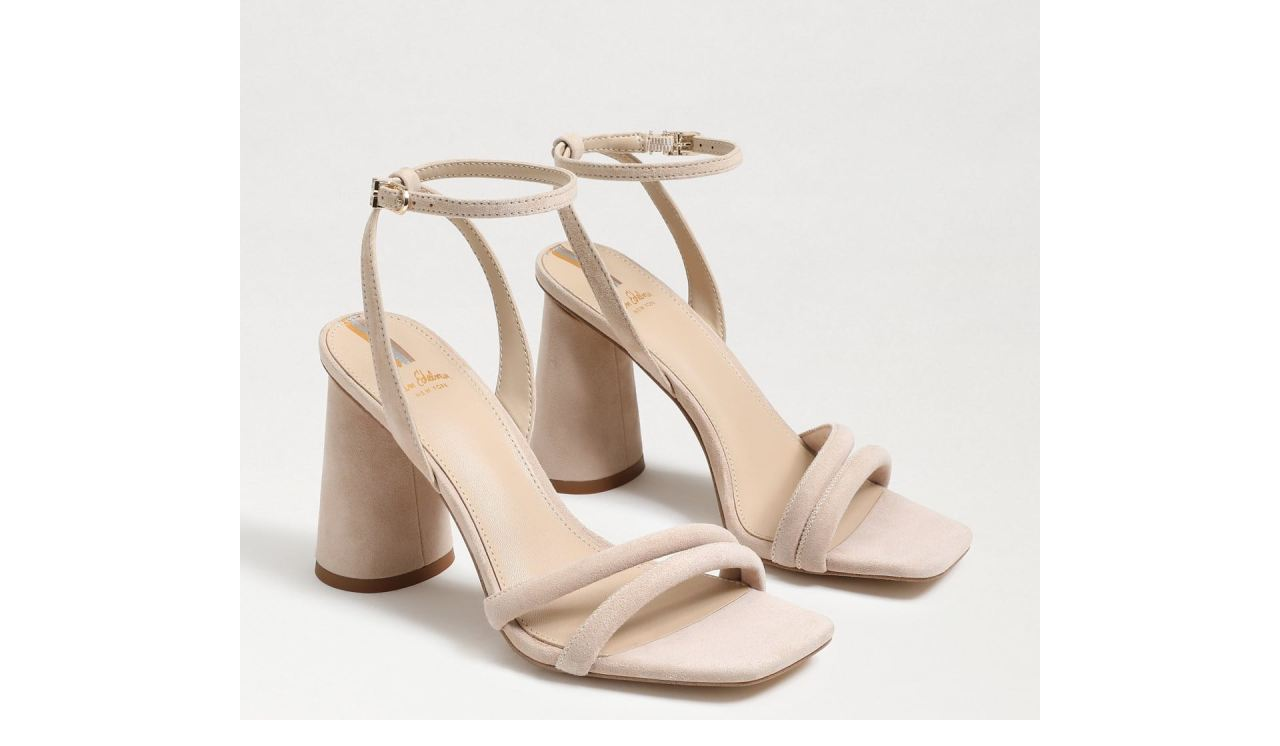

--- FILE ---
content_type: text/html; charset=utf-8
request_url: https://www.samedelman-boots.com/index.php?main_page=popup_image&pID=298
body_size: 1204
content:
<!DOCTYPE html PUBLIC "-//W3C//DTD XHTML 1.0 Transitional//EN" "http://www.w3.org/TR/xhtml1/DTD/xhtml1-transitional.dtd">
<html xmlns="http://www.w3.org/1999/xhtml" dir="ltr" lang="en">
<head>
    
  <meta name="google-site-verification" content="f2Iug3QbVSL1cxekqgJUtC1bQ5J0HrEePpvgNytgF2g" />
    
    
<title>Sam Edelman Kia Block Heel Sandal-Cappuccino Suede : Sam Edelman Boots | Official Website | Free Shipping&Returns</title>
<meta http-equiv="Content-Type" content="text/html; charset=utf-8" />
<meta name="keywords" content="Shoes Kids  Sam Edelman Kia Block Heel Sandal-Cappuccino Suede" />
<meta name="description" content="Sam Edelman Boots | Official Website | Free Shipping&Returns : Sam Edelman Kia Block Heel Sandal-Cappuccino Suede - Shoes Kids " />
<meta http-equiv="imagetoolbar" content="no" />



<base href="https://www.samedelman-boots.com/" />

<link rel="stylesheet" type="text/css" media="print" href="includes/templates/classic/css/print_stylesheet.css" />
<link rel="stylesheet" type="text/css" href="min/?f=/includes/templates/classic/css/style_imagehover.css,/includes/templates/classic/css/stylesheet.css,/includes/templates/classic/css/stylesheet_css_buttons.css,/includes/templates/classic/css/stylesheet_zen_lightbox.css&amp;1746948143" />
<script type="text/javascript" src="min/?f=/includes/templates/classic/jscript/jscript_imagehover.js&amp;1746948143"></script>
<script language="javascript" type="text/javascript"><!--
var i=0;
function resize() {
  i=0;
//  if (navigator.appName == 'Netscape') i=20;
  if (window.navigator.userAgent.indexOf('MSIE 6.0') != -1 && window.navigator.userAgent.indexOf('SV1') != -1) {
      i=30; //This browser is Internet Explorer 6.x on Windows XP SP2
  } else if (window.navigator.userAgent.indexOf('MSIE 6.0') != -1) {
      i=0; //This browser is Internet Explorer 6.x
  } else if (window.navigator.userAgent.indexOf('Firefox') != -1 && window.navigator.userAgent.indexOf("Windows") != -1) {
      i=25; //This browser is Firefox on Windows
  } else if (window.navigator.userAgent.indexOf('Mozilla') != -1 && window.navigator.userAgent.indexOf("Windows") != -1) {
      i=45; //This browser is Mozilla on Windows
  } else {
      i=80; //This is all other browsers including Mozilla on Linux
  }
  if (document.documentElement && document.documentElement.clientWidth) {
//    frameWidth = document.documentElement.clientWidth;
//    frameHeight = document.documentElement.clientHeight;

  imgHeight = document.images[0].height+40-i;
  imgWidth = document.images[0].width+20;

  var height = screen.height;
  var width = screen.width;
  var leftpos = width / 2 - imgWidth / 2;
  var toppos = height / 2 - imgHeight / 2;

    frameWidth = imgWidth;
    frameHeight = imgHeight+i;

  window.moveTo(leftpos, toppos);


//  window.resizeTo(imgWidth, imgHeight);
  window.resizeTo(frameWidth,frameHeight+i);
	}
  else if (document.body) {
    window.resizeTo(document.body.clientWidth, document.body.clientHeight-i);
  }
  self.focus();
}
//--></script></head>
<body id="popupImage" class="centeredContent" onload="resize();">
<div>
<a href="javascript:window.close()"><img src="images/images/SamedelmanbootsFKEpUz3e.jpg" alt="Sam Edelman Kia Block Heel Sandal-Cappuccino Suede - Click Image to Close" title=" Sam Edelman Kia Block Heel Sandal-Cappuccino Suede - Click Image to Close " width="800" height="800" /></a></div>
<script defer src="https://static.cloudflareinsights.com/beacon.min.js/vcd15cbe7772f49c399c6a5babf22c1241717689176015" integrity="sha512-ZpsOmlRQV6y907TI0dKBHq9Md29nnaEIPlkf84rnaERnq6zvWvPUqr2ft8M1aS28oN72PdrCzSjY4U6VaAw1EQ==" data-cf-beacon='{"version":"2024.11.0","token":"412264dadf6646c28be730188f5cfc46","r":1,"server_timing":{"name":{"cfCacheStatus":true,"cfEdge":true,"cfExtPri":true,"cfL4":true,"cfOrigin":true,"cfSpeedBrain":true},"location_startswith":null}}' crossorigin="anonymous"></script>
</body></html>


--- FILE ---
content_type: text/css; charset=utf-8
request_url: https://www.samedelman-boots.com/min/?f=/includes/templates/classic/css/style_imagehover.css,/includes/templates/classic/css/stylesheet.css,/includes/templates/classic/css/stylesheet_css_buttons.css,/includes/templates/classic/css/stylesheet_zen_lightbox.css&1746948143
body_size: 5144
content:
#trailimageid{position:absolute;visibility:hidden;left:0px;top:0px;width:220px;height:0px;z-index:1000}#trailimageid
div{padding:5px;background-color:#FFF;border:1px
solid #888;text-align:center}#trailimageid
h1{font-size:100%;font-weight:normal;margin:0;padding:2px
0px;text-align:left;width:100%}#trailimageid
img{margin:2px;border:none}body{margin:0;font-family:Arial,helvetica,sans-serif;font-size:12px;color:#000;background-color:#FFF}a{outline:none}a
img{border:none}a:link, #navEZPagesTOC ul li
a{color:#000;text-decoration:none}a:visited{color:#000;text-decoration:none}a:hover, #navEZPagesTOC ul li a:hover, #navMain ul li a:hover, #navSupp ul li a:hover, #navCatTabs ul li a:hover{color:#333}a:active{color:#000}h1{font-size:1.4em;color:#9a9a9a}h2{font-size:1.3em}h3{font-size:1.1em}h4,h5,h6,LABEL,h4.optionName,LEGEND,ADDRESS,.sideBoxContent,.larger{font-size:1.1em}.biggerText{font-size:1.1em}h1,h2,h3,h4,h5,h6{margin:0.3em 0}CODE{font-family:arial,verdana,helvetica,sans-serif;font-size:1em}FORM,SELECT,INPUT{display:inline;font-size:1em;margin:0.1em}TEXTAREA{margin:auto;display:block;width:95%}input:focus,select:focus,textarea:focus{background:#E4FEF5}FIELDSET{padding:0.5em;margin:0.5em 0em;border:1px
solid #ccc}LEGEND{font-weight:bold;padding:0.3em;color:black}LABEL,h4.optionName{line-height:1.5em;padding:0.2em}LABEL.checkboxLabel,LABEL.radioButtonLabel{margin:0.5em 0.3em}#logo,.centerBoxContents,.specialsListBoxContents,.categoryListBoxContents,.centerBoxContentsAlsoPurch,.attribImg{float:left}LABEL.inputLabel{width:9em;float:left}LABEL.inputLabelPayment{width:14em;float:left;padding-left:2.5em}LABEL.selectLabel,LABEL.switchedLabel,LABEL.uploadsLabel{width:11em;float:left}#checkoutPayment
LABEL.radioButtonLabel{font-weight:bold}P,ADDRESS{padding:0.5em}ADDRESS{font-style:normal}.clearBoth{clear:both}HR{height:1px;margin-top:0.5em;border:none;border-bottom:1px solid #9a9a9a}.messageStackWarning,.messageStackError,.messageStackSuccess,.messageStackCaution{line-height:1.8em;padding:0.2em;border:1px
solid #9a9a9a}.messageStackWarning,.messageStackError{background-color:#f00;color:#fff}.messageStackSuccess{background-color:#9F9;color:#000}.messageStackCaution{background-color:#FF6;color:#000}#mainWrapper{text-align:left;width:1000px;vertical-align:top}#headerWrapper, #contentMainWrapper, #logoWrapper, #cartBoxListWrapper, #ezPageBoxList, #cartBoxListWrapper ul, #ezPageBoxList ul,#mainWrapper,#popupAdditionalImage,#popupImage{margin:0em;padding:0em}#navColumnOneWrapper,#navColumnTwoWrapper,#mainWrapper{margin:auto}#navColumnOneWrapper,#navColumnTwoWrapper{margin-right:0.6em}#tagline{color:#000;font-size:2em;text-align:center;vertical-align:middle}#sendSpendWrapper{border:1px
solid #cacaca;float:right;margin:0em
0em 1em 1em}.floatingBox,#accountLinksWrapper,#sendSpendWrapper,#checkoutShipto,#checkoutBillto,#navEZPagesTOCWrapper{margin:0;width:47%}.wrapperAttribsOptions{margin:0.3em 0em}.navSplitPagesResult{}.navSplitPagesLinks{}.navNextPrevCounter{margin:0em;font-size:0.9em}.navNextPrevList{display:inline;white-space:nowrap;margin:0;padding:0.5em 0em;list-style-type:none}#navSuppWrapper,#navCatTabsWrapper{margin:0em;background-color:#abbbd3;padding:0.5em 0.2em;font-weight:bold;color:#fff;height:1%}#navCatTabsWrapper{background-color:#fff;color:#9a9a9a;background-image:none}#navMain
ul{margin:0;padding:0em;list-style-type:none;text-align:center}#navMain ul
a{margin:0
15px 3px}#navMain ul a:hover{text-decoration:underline}#navSupp ul, #navCatTabs
ul{margin:0;padding:0.5em 0em;list-style-type:none;text-align:center;line-height:1.5em}#navMain ul li, #navSupp ul li, #navCatTabs ul
li{display:inline}#navSupp ul li a, #navCatTabs ul li
a{text-decoration:none;padding:0em
0.5em;margin:0;white-space:nowrap}#navCatTabs ul li
a{color:#9a9a9a}#navEZPagesTOCWrapper{font-weight:bold;float:right;height:1%;border:1px
solid #9a9a9a}#navEZPagesTOC
ul{margin:0;padding:0.5em 0em;list-style-type:none;line-height:1.5em}#navEZPagesTOC ul
li{white-space:nowrap}#navEZPagesTOC ul li
a{padding:0em
0.5em;margin:0}#navCategoryIcon,.buttonRow,#indexProductListCatDescription{margin:0.5em}#navBreadCrumb{padding:0.5em 0.5em;background-color:#EEE7DF;font-size:0.95em;font-weight:bold;margin:5px
0}#navEZPagesTop{background:url("/includes/templates/classic/images/nav_bg.jpg") no-repeat scroll left center transparent;margin:0em;height:35px}#navColumnOne,#navColumnTwo{background-color:transparent}#contentColumnMain,#navColumnOne,#navColumnTwo,.centerBoxContents,.specialsListBoxContents,.categoryListBoxContents,.additionalImages,.centerBoxContentsSpecials,.centerBoxContentsAlsoPurch,.centerBoxContentsFeatured,.centerBoxContentsNew,.alert{vertical-align:top}#productDescription,.shippingEstimatorWrapper{padding:0.5em}.alert{color:#F00;margin-left:0.5em}.advisory{}.important{font-weight:bold}.notice{}.rating{}.gvBal{float:right}.centerColumn,#bannerOne,#bannerTwo,#bannerThree,#bannerFour,#bannerFive,#bannerSix{padding:0.8em 0 0.8em 0.2em}.smallText,#siteinfoLegal,#siteinfoCredits,#siteinfoStatus,#siteinfoIP{font-size:0.9em}#cartAdd{float:left;text-align:center;margin:1em;border:1px
solid #E2E2E2;padding:1em}.tableHeading
TH{border-bottom:1px solid #9a9a9a}.tableHeading,#cartSubTotal{background-color:#e9e9e9}#cartSubTotal{border-top:1px solid #ccc;font-weight:bold;text-align:right;line-height:2.2em;padding-right:2.5em}.tableRow,.tableHeading,#cartSubTotal{height:2.2em}.cartProductDisplay,.cartUnitDisplay,.cartTotalDisplay,.cartRemoveItemDisplay,.cartQuantityUpdate,.cartQuantity,#cartInstructionsDisplay,.cartTotalsDisplay{padding:0.5em 0em}.cartUnitDisplay,.cartTotalDisplay{text-align:right;padding-right:0.2em}#scUpdateQuantity{width:2em}.cartQuantity{width:4.7em}.cartNewItem{color:#3C3;position:relative}.cartOldItem{color:#222;position:relative}.cartBoxTotal{text-align:right;font-weight:bold}.cartRemoveItemDisplay{width:3.5em}.cartAttribsList{margin-left:1em}#mediaManager{width:50%;margin:0.2em;padding:0.5em;background-color:#E4FEf5;border:1px
solid #003D00}.mediaTitle{float:left}.mediaTypeLink{float:right}.normalprice,.productSpecialPriceSale{text-decoration:line-through}.productSpecialPrice,.productSalePrice,.productSpecialPriceSale,.productPriceDiscount{color:#FD012F;font-size:12px;font-weight:bold}.orderHistList{margin:1em;padding:0.2em 0em;list-style-type:none}#cartBoxListWrapper ul, #ezPageBoxList
ul{list-style-type:none}#cartBoxListWrapper li, #ezPageBoxList li,.cartBoxTotal{margin:0;padding:0.2em 0em}#cartBoxEmpty,#cartBoxVoucherBalance{font-weight:bold}.totalBox{width:5.5em;text-align:right;padding:0.2em}.lineTitle,.amount{text-align:right;padding:0.2em}.amount{width:5.5em}#productMainImage,#reviewsInfoDefaultProductImage,#productReviewsDefaultProductImage,#reviewWriteMainImage{margin:0em
1em 1em 0em }.categoryIcon{}#cartImage{margin:0.5em 1em}.attribImg{width:20%;margin:0.3em 0em}.attributesComments{}.centerBoxContents,.specialsListBoxContents,.categoryListBoxContents,.additionalImages,.centerBoxContentsSpecials,.centerBoxContentsAlsoPurch,.centerBoxContentsFeatured,.centerBoxContentsNew{margin:1em
0em}.centerBoxWrapper{height:1%;margin:1.1em 0}h2.centerBoxHeading{font-size:1.3em;color:#9D4B36}.columnLeft{}h3.leftBoxHeading, h3.leftBoxHeading a,
h3.rightBoxHeading, h3.rightBoxHeading
a{color:#000;font-size:13px;text-transform:uppercase}#manufacturersHeading,#currenciesHeading,#musicgenresHeading,#recordcompaniesHeading,#searchHeading,#search-headerHeading{font-size:0.9em;color:#fff}.leftBoxHeading,.rightBoxHeading{margin:0em;background:url("/includes/templates/classic/images/left_ti.jpg") no-repeat scroll center top transparent;color:#000;padding:0.5em 0.2em}.centerBoxHeading{margin:0em;background:url("/includes/templates/classic/images/index_products_list_ti.jpg") repeat-x scroll center top transparent;border:1px
solid #9B9B93;border-radius:7px 7px 7px 7px;color:#9D4B36;font-size:14px;padding:5px}.leftBoxContainer,.rightBoxContainer{margin:0em;margin-top:0.8em}.sideBoxContent{border:1px
solid #A09987;padding:0.4em}h3.leftBoxHeading a:hover, h3.rightBoxHeading a:hover{color:#FF3;text-decoration:none}.rightBoxHeading a:visited, .leftBoxHeading a:visited, .centerBoxHeading a:visited{color:#FFF}.centeredContent,TH,#cartEmptyText,#cartBoxGVButton,#cartBoxEmpty,#cartBoxVoucherBalance,#navCatTabsWrapper,#navEZPageNextPrev,#bannerOne,#bannerTwo,#bannerThree,#bannerFour,#bannerFive,#bannerSix,#siteinfoLegal,#siteinfoCredits,#siteinfoStatus,#siteinfoIP,.center,.cartRemoveItemDisplay,.cartQuantityUpdate,.cartQuantity,.cartTotalsDisplay,#cartBoxGVBalance,.leftBoxHeading,.rightBoxHeading,.productListing-data,.accountQuantityDisplay,.ratingRow,LABEL#textAreaReviews,#productMainImage,#reviewsInfoDefaultProductImage,#productReviewsDefaultProductImage,#reviewWriteMainImage,.centerBoxContents,.specialsListBoxContents,.categoryListBoxContents,.additionalImages,.centerBoxContentsSpecials,.centerBoxContentsAlsoPurch,.centerBoxContentsFeatured,.centerBoxContentsNew,.gvBal,.attribImg{text-align:center}#bestsellers
.wrapper{margin:0em
0em 0em 1.5em}#bestsellers
ol{padding:0;margin-left:1.1em}#bestsellers
li{padding:0;margin:0.3em 0em 0.3em 0em}#bannerboxHeading{background-color:#00C}#upProductsHeading{text-align:left}#upDateHeading{text-align:right}A.category-top,A.category-top:visited{text-decoration:none}A.category-links,A.category-links:visited{text-decoration:none}A.category-subs,A.category-products,A.category-subs:visited,A.category-products:visited{text-decoration:none}SPAN.category-subs-parent{font-weight:bold}SPAN.category-subs-selected{font-weight:bold}.back{float:left}.forward, #shoppingCartDefault
#PPECbutton{float:right}.coupon
.forward{float:right;margin:0;padding:0}.bold{font-weight:bold}.rowOdd{background-color:#E8E8E8;height:1.5em;vertical-align:top}.rowEven{background-color:#F0F0F0;height:1.5em;vertical-align:top}.hiddenField{display:none}.visibleField{display:inline}CAPTION{}#myAccountGen li, #myAccountNotify
li{margin:0}.accountTotalDisplay,.accountTaxDisplay{width:20%;text-align:right}.accountQuantityDisplay{width:10%;vertical-align:top}TR.tableHeading{background-color:#cacaca;height:2em}.productListing-rowheading{background-color:#abbbd3;background-image:url(/includes/templates/classic/images/tile_back.gif);height:2em;color:#FFF}#siteMapList{width:90%;float:right}.ratingRow{margin:1em
0em 1.5em 0em}LABEL#textAreaReviews{font-weight:normal;margin:1em
0em}#popupShippingEstimator,#popupSearchHelp,#popupAdditionalImage,#popupImage,#popupCVVHelp,#popupCouponHelp,#popupAtrribsQuantityPricesHelp,#infoShoppingCart{background-color:#fff}.information{padding:10px
3px;line-height:150%}#shoppingcartBody
#shippingEstimatorContent{clear:both}.seDisplayedAddressLabel{background-color:#85C285;text-align:center}.seDisplayedAddressInfo{text-transform:uppercase;text-align:center;font-weight:bold}#seShipTo{padding:0.2em}#con ol
li{MARGIN:8px}#con{FONT-SIZE:12px;margin:20px
0 10px;padding-top:20px;border-top:1px solid #E2E2E2}#tags{PADDING-RIGHT:0px;PADDING-LEFT:0px;PADDING-BOTTOM:0px;MARGIN:0;PADDING-TOP:0px;HEIGHT:31px;border-bottom:1px solid #E2E2E2}#tags
LI{FLOAT:left;LIST-STYLE-TYPE:none;HEIGHT:31px;margin:0
0 -1px 0}#tags LI
A{PADDING-RIGHT:30px;PADDING-LEFT:30px;FLOAT:left;PADDING-BOTTOM:0px;COLOR:#999;LINE-HEIGHT:31px;PADDING-TOP:0px;HEIGHT:31px;TEXT-DECORATION:none;background-color:#F0EBDA}#tags
LI.emptyTag{BACKGROUND:none transparent scroll repeat 0% 0%;WIDTH:4px}#tags
LI.selectTag{border-bottom:1px solid #FFF;float:left;height:32px;line-height:32px;margin:0
0 -1px 0;overflow:hidden;padding:0;position:relative}#tags
LI{}#tags LI.selectTag
A{BACKGROUND-POSITION:right top;COLOR:#000;LINE-HEIGHT:31px;HEIGHT:31px;background-color:#AAA28F}#tagContent{PADDING-RIGHT:1px;PADDING-LEFT:1px;PADDING-BOTTOM:1px;PADDING-TOP:1px;BACKGROUND-COLOR:#fff;overflow:auto}.tagContent{PADDING-RIGHT:10px;DISPLAY:none;PADDING-LEFT:10px;PADDING-BOTTOM:10px;COLOR:#474747;PADDING-TOP:10px}#tagContent
DIV.selectTag{DISPLAY:block}#tagContent2{border:1px
solid #CCC}#focus
*{margin:0;padding:0}.clearfix:after{content:".";display:block;height:0;clear:both;visibility:hidden}.clearfix{zoom:1}#focus ul,#focus
li{list-style:none}#focus
img{border:0}.wrapper{margin:0
auto}.shuoming{margin-top:20px;border:1px
solid #ccc;padding-bottom:10px}.shuoming
dt{height:30px;line-height:30px;font-weight:bold;text-indent:10px}.shuoming
dd{line-height:20px;padding:5px
20px}#focus{width:786px;height:325px;overflow:hidden;position:relative}#focus
ul{height:325px;position:absolute}#focus ul
li{float:left;width:786px;height:325px;overflow:hidden;position:relative;background:#000}#focus ul li
div{position:absolute;overflow:hidden}#focus
.btnBg{position:absolute;width:786px;height:27px;left:0;bottom:0;background:#000}#focus
.btn{position:absolute;width:759px;height:10px;padding:8px
10px;right:0;bottom:0;text-align:right}#focus .btn
span{display:inline-block;_display:inline;_zoom:1;width:25px;height:10px;_font-size:0;margin-left:5px;cursor:pointer;background:#fff}#focus .btn
span.on{background:#fff}#focus
.preNext{width:45px;height:100px;position:absolute;top:90px;background:url(/includes/templates/classic/css/img/sprite.png) no-repeat 0 0;cursor:pointer}#focus
.pre{left:0}#focus
.next{right:0;background-position:right top}.wrapperAttribsOptions
select{margin-top:8px}.input1{color:#999;font-size:11px;height:23px;line-height:23px;padding-left:4px;width:170px;border:none;background:none}.input1[type='text']{background:none}.input2{cursor:pointer;height:21px;width:35px;border:none;background:none}.input2[type='submit']{background:none}#navEZPagesTop
a{margin:10px
0;display:block;padding:0
15px;float:left;border-right:1px solid;text-transform:uppercase;font-size:13px;color:#222}#navEZPagesTop a:hover{color:#900}#navMainWrapper{position:relative;height:25px}.welcome{left:5px;top:3px;position:absolute}.enjoy{left:290px;top:5px;position:absolute}#Content{right:350px;top:3px;position:absolute}#navMain{right:0px;top:0px;position:absolute;border:1px
solid #6C5B41;padding:4px;background:url("/includes/templates/classic/images/header_block_3.jpg") repeat scroll left center transparent}#logoWrapper{height:75px;position:relative}#navMainSearch{position:absolute;background:url("/includes/templates/classic/images/search_bg.jpg") no-repeat scroll center center transparent;right:211px;top:27px}#show_cart{right:0px;top:28px;position:absolute;background:url("/includes/templates/classic/images/cart_bg.jpg") no-repeat scroll 4px center #97805E;color:#333;padding:5px}#show_cart
a{padding-left:25px}#footer{background:url("/includes/templates/classic/images/footer_img.jpg") no-repeat scroll center top transparent;height:127px;margin-top:5px}#navSupp{float:left;widows:750px}#footSearch{float:right;width:240px}.footerinfo{border-right:1px dashed #EBEBEB;float:left;line-height:15px;margin:10px
0;width:190px}.footerseo{border-right:1px dashed #EBEBEB;float:left;line-height:20px;margin:10px
0;width:190px}#footer
.title{font-size:14px;height:23px;line-height:23px;padding:1px
0 1px 16px}.footerinfo a, .footerseo
a{color:#999;display:block;font-size:11px;padding-left:20px}.title
h3{color:#686767;font-size:13px}#navSupp
a{font-size:12px}#navSupp a:hover{color:#930}#footer,#siteinfoLegal{color:#686767;margin-top:3px;padding-right:10px;font-size:12px}#siteinfoLegal
a{color:#686767}.current{background-color:#000;border:1px
solid #000;color:#FFF;padding:2px
5px}#productsListingListingTopLinks
a{border:1px
solid #CCC;color:#2E6AB1;padding:2px
5px}#productsListingListingTopLinks{line-height:28px}#productsListingListingBottomLinks
a{border:1px
solid #CCC;color:#2E6AB1;padding:2px
5px}#productsListingListingBottomLinks{line-height:28px}.navSplitPagesLinks
a{border:1px
solid #CCC;color:#2E6AB1;padding:2px
5px}.coupon{float:right;margin-right:10px}.coupon
fieldset{border:none;margin:0;padding:0}#categoriesContent{padding:0}#categoriesContent
a{height:25px;line-height:25px;display:block;font-size:0.9em;background:url("/includes/templates/classic/images/left_sub_li_2.png") no-repeat scroll 1px center #F0EBDA}#categoriesContent .category-subs, #categoriesContent .category-products{background:url("/includes/templates/classic/images/left_sub_li_2.png") no-repeat scroll 9px 6px #F0EBDA;padding-left:22px}#categoriesContent .category-subs:hover, #categoriesContent .category-products:hover{background-color:#e5d6ab}#categoriesContent .category-top{padding-left:13px}#categoriesContent a:hover{background-color:#DECB95}.welcome a,.welcome{color:#555;font-size:12px;text-decoration:none}.welcome a:hover{text-decoration:underline}.centerBoxContentsNew,.centerBoxContentsSpecials,.centerBoxContentsFeatured,.specialsListBoxContents{border:1px
solid #B3AB98;display:block;float:left;margin-right:5px;margin-top:7px;text-align:center;height:260px !important;width:189px !important}.centerBoxContentsProducts{border-bottom:2px solid #B3AB98;display:block;float:left;margin-top:7px;text-align:center;height:280px !important;width:195px !important}#pro_info{border-left:1px solid #E2E2E2;float:right;margin-top:25px;padding-left:8px;width:408px}.safe_add{background:url("/includes/templates/classic/images/safe_add.jpg") no-repeat scroll center 22px transparent;height:98px;width:362px}#productName{color:#756C5B;font-size:18px;line-height:23px;padding-left:9px}#productPrices{font-size:13px;line-height:23px}#productDetailsList{list-style:none;margin:0;padding-left:12px}#productGeneral{border:1px
solid #A09987}.block_rating{background:url("/includes/templates/classic/images/block_rating.jpg") no-repeat scroll 0 0 transparent;height:14px;color:#606060;margin-bottom:10px}.name{height:50px;overflow:hidden}.price{background-color:#B7AE9D;line-height:25px}.coupon
input{border:1px
solid #E2E2E2}#lookup-discount-coupon{padding:3px;color:#CCC}.inputt{margin-top:3px}.productPriceDiscount,.normalprice{display:none}#navBreadCrumb a,#navBreadCrumb{font-size:11px;color:#333;font-weight:normal}#navBreadCrumb a:hover{text-decoration:underline}.mid_txtinfo{background:url("/includes/templates/classic/images/nav_block.jpg") repeat-x scroll 0 0 transparent;border:1px
solid #E5E5E7;height:29px;line-height:30px;overflow:hidden;padding:3px
8px}#productMainImage{margin:0
0 0 42px}.cssButton,.cssButtonHover{width:20em;background-color:#F4F4F4;color:#000;border:2px
outset #F4F4F4;font-family:Tahoma,Verdana,Arial,Helvetica,sans-serif;font-size:1.1em;text-align:center;white-space:nowrap;text-decoration:none;font-weight:bold;padding:0.3em}.cssButtonHover{color:#060;border-style:inset;text-decoration:none}.small_delete,.button_prev,.button_next,.button_search{width:7em}.button_sold_out_sm,.button_sold_out,.button_update_cart,.button_checkout,.button_login{width:10em}.button_return_to_product_list,.button_add_selected{width:22em}.button_in_cart{width:19em}.button_submit{width:18em}.button_update_cart{color:red}.button_update_cartHover{color:#003D00}#lbOverlay{position:fixed;z-index:9999;left:0;top:0;width:100%;height:100%;background-color:#000;cursor:pointer}#lbCenter,#lbBottomContainer{position:absolute;z-index:9999;overflow:hidden;background-color:#fff}.lbLoading{background:#fff url(/includes/templates/classic/images/zen_lightbox/loading.gif) no-repeat center}#lbImage{position:absolute;left:0;top:0;border:10px
solid #fff;background-repeat:no-repeat}#lbPrevLink,#lbNextLink{display:block;position:absolute;top:0;width:50%;outline:none}#lbPrevLink{left:0}#lbPrevLink:hover{background:transparent url(/includes/templates/classic/images/zen_lightbox/prevlabel.gif) no-repeat 0 0%}#lbNextLink{right:0}#lbNextLink:hover{background:transparent url(/includes/templates/classic/images/zen_lightbox/nextlabel.gif) no-repeat 100% 0%}.nextNoHover{background:transparent url(/includes/templates/classic/images/zen_lightbox/nextlabel.gif) no-repeat 100% 0%}.prevNoHover{background:transparent url(/includes/templates/classic/images/zen_lightbox/prevlabel.gif) no-repeat 0 0%}#lbBottom{font-family:Verdana,Arial,Geneva,Helvetica,sans-serif;font-size:10px;color:#666;line-height:1.4em;text-align:left;border:10px
solid #fff;border-top-style:none}#lbCloseLink{display:block;float:right;width:66px;height:22px;background:transparent url(/includes/templates/classic/images/zen_lightbox/closelabel.gif) no-repeat center;margin:5px
0;outline:none}#lbCaption,#lbNumber{margin-right:71px}#lbCaption{font-weight:bold}